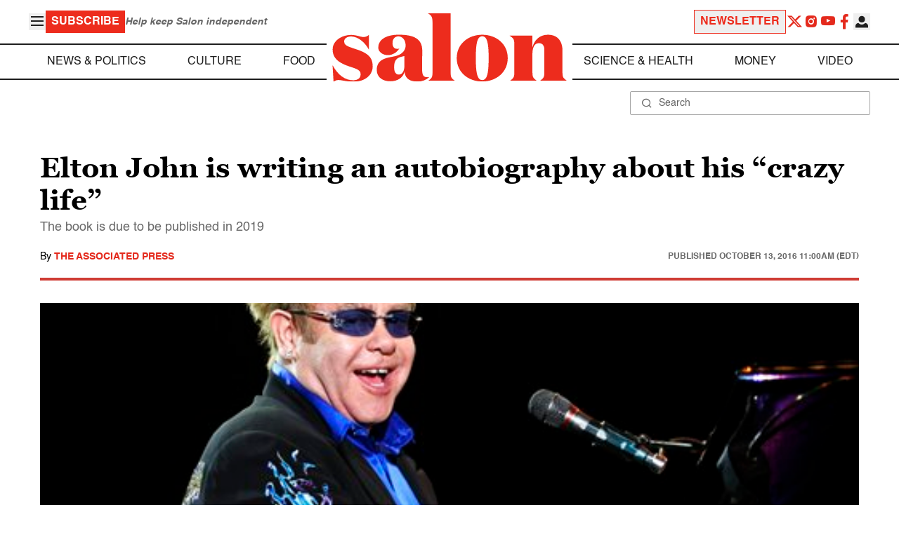

--- FILE ---
content_type: application/javascript; charset=utf-8
request_url: https://fundingchoicesmessages.google.com/f/AGSKWxWWo0ygcQIlVx8MwbRIso6wUUADzyheOrX7TY5PgYp73q_LiXytPIrjfsVVs7d8olHD91aOUsrr-AWw6Hb7Epcj_5f0N56wvxoDjZYGygPhUQokMWXOZCrV_xHaJtRRQuR0Z80hmGQE3KyxwywxTkiCPDk8pkpRUXqHkjM7jR4UWsGI4VNLAx5HpKH5/_/728x90-/leaderboardadblock./ads/acctid=_ads_v8./layer-ad.
body_size: -1290
content:
window['a9537890-1399-4af3-b37b-aae1562a8a76'] = true;